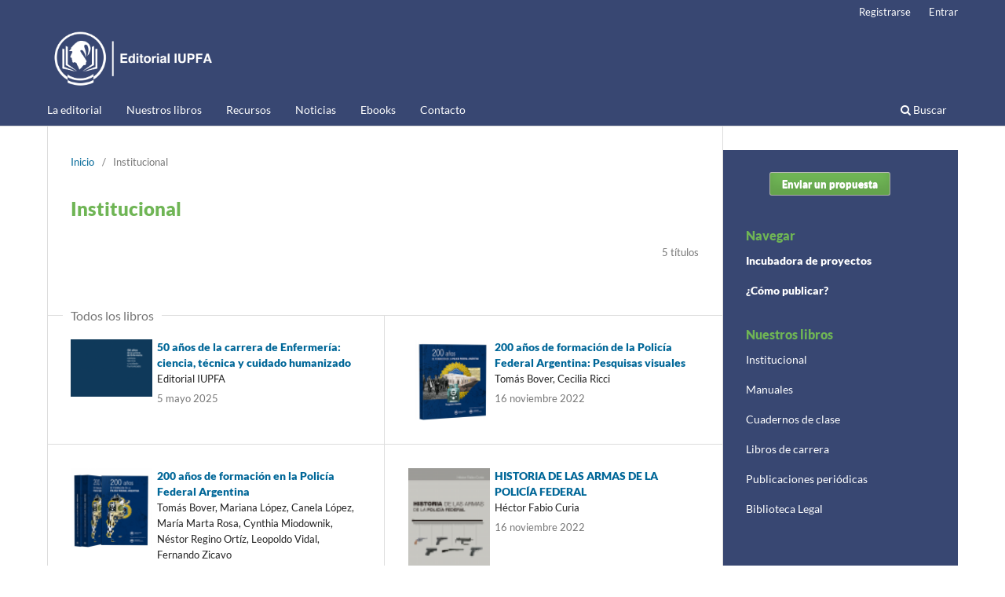

--- FILE ---
content_type: text/html; charset=utf-8
request_url: https://editorialiupfa.com/index.php/iupfa/catalog/series/institucional
body_size: 2911
content:
<!DOCTYPE html>
<html lang="es-ES" xml:lang="es-ES">
<head>
	<meta charset="utf-8">
	<meta name="viewport" content="width=device-width, initial-scale=1.0">
	<title>
		 Institucional
							| Instituto Universitario de la Policía Federal
			</title>

	
<link rel="icon" href="https://editorialiupfa.com/public/presses/1/favicon_es_ES.png">
<meta name="generator" content="Open Monograph Press 3.3.0.13">
	<link rel="stylesheet" href="https://editorialiupfa.com/index.php/iupfa/$$$call$$$/page/page/css?name=stylesheet" type="text/css" /><link rel="stylesheet" href="https://editorialiupfa.com/index.php/iupfa/$$$call$$$/page/page/css?name=font" type="text/css" /><link rel="stylesheet" href="https://editorialiupfa.com/lib/pkp/styles/fontawesome/fontawesome.css?v=3.3.0.13" type="text/css" /><link rel="stylesheet" href="https://editorialiupfa.com/public/presses/1/styleSheet.css?d=2024-08-09+18%3A39%3A19" type="text/css" /><link rel="stylesheet" href="https://editorialiupfa.com/public/presses/1/styleSheet.css?v=3.3.0.13" type="text/css" />
</head>
<body class="pkp_page_catalog pkp_op_series has_site_logo" dir="ltr">

	<div class="pkp_structure_page">

				<header class="pkp_structure_head" id="headerNavigationContainer" role="banner">
						<div class="cmp_skip_to_content" aria-label="Salta a los enlaces de contenido">
	<a href="#pkp_content_main">Ir al contenido principal</a>
	<a href="#siteNav">Ir al menú de navegación principal</a>
		<a href="#pkp_content_footer">Ir al pie de página del sitio</a>
</div>

			<div class="pkp_head_wrapper">

				<div class="pkp_site_name_wrapper">
					<button class="pkp_site_nav_toggle">
						<span>Open Menu</span>
					</button>
										<div class="pkp_site_name">
																<a href="						https://editorialiupfa.com/index.php/iupfa/index
					" class="is_img">
							<img src="https://editorialiupfa.com/public/presses/1/pageHeaderLogoImage_es_ES.png" width="624" height="227"  />
						</a>
										</div>
				</div>

				
				<nav class="pkp_site_nav_menu" aria-label="Navegación del sitio">
					<a id="siteNav"></a>
					<div class="pkp_navigation_primary_row">
						<div class="pkp_navigation_primary_wrapper">
																				<ul id="navigationPrimary" class="pkp_navigation_primary pkp_nav_list">
								<li class="">
				<a href="https://editorialiupfa.com/index.php/iupfa/about">
					La editorial
				</a>
							</li>
								<li class="">
				<a href="https://editorialiupfa.com/index.php/iupfa/catalog">
					Nuestros libros
				</a>
							</li>
								<li class="">
				<a href="https://editorialiupfa.com/index.php/iupfa/recursos">
					Recursos
				</a>
							</li>
								<li class="">
				<a href="https://editorialiupfa.com/index.php/iupfa/noticias">
					Noticias
				</a>
							</li>
								<li class="">
				<a href="https://editorialiupfa.com/index.php/iupfa/Ebooks">
					Ebooks
				</a>
							</li>
								<li class="">
				<a href="https://editorialiupfa.com/index.php/iupfa/contacto">
					Contacto
				</a>
							</li>
			</ul>

				

																						<div class="pkp_navigation_search_wrapper">
									<a href="https://editorialiupfa.com/index.php/iupfa/search" class="pkp_search pkp_search_desktop">
										<span class="fa fa-search" aria-hidden="true"></span>
										Buscar
									</a>
								</div>
													</div>
					</div>
					<div class="pkp_navigation_user_wrapper" id="navigationUserWrapper">
							<ul id="navigationUser" class="pkp_navigation_user pkp_nav_list">
								<li class="profile">
				<a href="https://editorialiupfa.com/index.php/iupfa/user/register">
					Registrarse
				</a>
							</li>
								<li class="profile">
				<a href="https://editorialiupfa.com/index.php/iupfa/login">
					Entrar
				</a>
							</li>
										</ul>

					</div>
				</nav>
			</div><!-- .pkp_head_wrapper -->
		</header><!-- .pkp_structure_head -->

						<div class="pkp_structure_content has_sidebar">
			<div class="pkp_structure_main" role="main">
				<a id="pkp_content_main"></a>

<div class="page page_catalog_series">

		<nav class="cmp_breadcrumbs cmp_breadcrumbs_catalog" role="navigation" aria-label="Usted está aquí:">
	<ol>
		<li>
			<a href="https://editorialiupfa.com/index.php/iupfa/index">
				Inicio
			</a>
			<span class="separator">/</span>
		</li>
				<li class="current" aria-current="page">
			<span aria-current="page">
									 Institucional
							</span>
		</li>
	</ol>
</nav>
	<h1> Institucional</h1>

		<div class="monograph_count">
		5 títulos
	</div>

				<div class="about_section">
				<div class="description">
			
		</div>
					</div>

		
				
						
<div class="cmp_monographs_list">

				<h2 class="title">
			Todos los libros
		</h2>
	
																		<div class="row">
							<div class="obj_monograph_summary">
		<a href="https://editorialiupfa.com/index.php/iupfa/catalog/book/39" class="cover">
						<img
				src="https://editorialiupfa.com/public/presses/1/submission_39_40_coverImage_es_ES_t.png"
				alt=""
			>
		</a>
				<h3 class="title">
			<a href="https://editorialiupfa.com/index.php/iupfa/catalog/book/39">
				 50 años de la carrera de Enfermería: ciencia, técnica y cuidado humanizado
			</a>
		</h3>
		<div class="author">
			Editorial IUPFA
		</div>
		<div class="date">
			 5 mayo 2025
		</div>
</div><!-- .obj_monograph_summary -->
																									<div class="obj_monograph_summary">
		<a href="https://editorialiupfa.com/index.php/iupfa/catalog/book/6" class="cover">
						<img
				src="https://editorialiupfa.com/public/presses/1/submission_6_6_coverImage_es_ES_t.png"
				alt=""
			>
		</a>
				<h3 class="title">
			<a href="https://editorialiupfa.com/index.php/iupfa/catalog/book/6">
				200 años de formación de la Policía Federal Argentina: Pesquisas visuales
			</a>
		</h3>
		<div class="author">
			Tomás Bover, Cecilia Ricci
		</div>
		<div class="date">
			16 noviembre 2022
		</div>
</div><!-- .obj_monograph_summary -->
							</div>
																									<div class="row">
							<div class="obj_monograph_summary">
		<a href="https://editorialiupfa.com/index.php/iupfa/catalog/book/5" class="cover">
						<img
				src="https://editorialiupfa.com/public/presses/1/submission_5_5_coverImage_es_ES_t.png"
				alt=""
			>
		</a>
				<h3 class="title">
			<a href="https://editorialiupfa.com/index.php/iupfa/catalog/book/5">
				200 años de formación en la Policía Federal Argentina
			</a>
		</h3>
		<div class="author">
			Tomás Bover, Mariana López, Canela López, María Marta Rosa, Cynthia Miodownik, Néstor Regino Ortíz, Leopoldo Vidal, Fernando Zicavo
		</div>
		<div class="date">
			16 noviembre 2022
		</div>
</div><!-- .obj_monograph_summary -->
																									<div class="obj_monograph_summary">
		<a href="https://editorialiupfa.com/index.php/iupfa/catalog/book/1" class="cover">
						<img
				src="https://editorialiupfa.com/public/presses/1/submission_1_1_coverImage_es_ES_t.png"
				alt=""
			>
		</a>
				<h3 class="title">
			<a href="https://editorialiupfa.com/index.php/iupfa/catalog/book/1">
				HISTORIA DE LAS ARMAS DE LA POLICÍA FEDERAL
			</a>
		</h3>
		<div class="author">
			Héctor Fabio Curia
		</div>
		<div class="date">
			16 noviembre 2022
		</div>
</div><!-- .obj_monograph_summary -->
							</div>
																									<div class="row">
							<div class="obj_monograph_summary">
		<a href="https://editorialiupfa.com/index.php/iupfa/catalog/book/31" class="cover">
						<img
				src="https://editorialiupfa.com/public/presses/1/submission_31_32_coverImage_es_ES_t.jpg"
				alt=""
			>
		</a>
				<h3 class="title">
			<a href="https://editorialiupfa.com/index.php/iupfa/catalog/book/31">
				IUPFA: un presente con 50 años de historia
			</a>
		</h3>
		<div class="author">
			Editorial IUPFA
		</div>
		<div class="date">
			 9 agosto 2024
		</div>
</div><!-- .obj_monograph_summary -->
													</div>
	</div>

									
</div><!-- .page -->

	</div><!-- pkp_structure_main -->

									<div class="pkp_structure_sidebar left" role="complementary" aria-label="Barra lateral">
				<div class="pkp_block block_custom" id="customblock-envio">
	<h2 class="title pkp_screen_reader">envio</h2>
	<div class="content">
		<div class="pkp_block block_make_submission">
<h2 class="pkp_screen_reader">Enviar un propuesta</h2>
<div class="content"><a class="block_make_submission_link" href="https://editorialiupfa.com/index.php/iupfa/about/submissions"> Enviar un propuesta </a></div>
</div>
	</div>
</div>
<div class="pkp_block block_custom" id="customblock-navegar">
	<h2 class="title">Navegar</h2>
	<div class="content">
		<p><strong><a href="https://editorialiupfa.com/index.php/iupfa/incubadora">Incubadora de proyectos</a></strong></p>
<p><a href="https://editorialiupfa.com/index.php/iupfa/publicar"><strong>¿Cómo publicar?</strong></a></p>
	</div>
</div>
<div class="pkp_block block_custom" id="customblock-nuestros-libros">
	<h2 class="title">Nuestros libros</h2>
	<div class="content">
		<p><a href="https://editorialiupfa.com/index.php/iupfa/catalog/series/institucional">Institucional</a></p>
<p><a href="https://editorialiupfa.com/index.php/iupfa/catalog/series/manuales">Manuales</a></p>
<p><a href="https://editorialiupfa.com/index.php/iupfa/catalog/series/cuadernosdeclase">Cuadernos de clase</a></p>
<p><a href="https://editorialiupfa.com/index.php/iupfa/catalog/series/libroscarrera">Libros de carrera</a></p>
<p><a href="https://editorialiupfa.com/index.php/iupfa/catalog/series/publicaciones-periodicas">Publicaciones periódicas</a></p>
<p><a href="https://editorialiupfa.com/index.php/iupfa/catalog/series/legal">Biblioteca Legal</a></p>
<p>&nbsp;</p>
<p>&nbsp;</p>
	</div>
</div>

			</div><!-- pkp_sidebar.left -->
			</div><!-- pkp_structure_content -->

<div class="pkp_structure_footer_wrapper" role="contentinfo">
	<a id="pkp_content_footer"></a>

	<div class="pkp_structure_footer">

					<div class="pkp_footer_content">
				<p style="margin: 0cm; margin-bottom: .0001pt; line-height: 150%;"><span style="color: #ffffff;"><strong>Editorial IUPFA</strong></span></p>
<p style="margin: 0cm; margin-bottom: .0001pt; line-height: 150%;"><span style="color: #ffffff;"><a style="color: #ffffff;" href="https://www.iupfa.edu.ar/index.html">Instituto Universitario de la Policía Federal Argentina (IUPFA)</a> </span></p>
<p style="margin: 0cm; margin-bottom: .0001pt; line-height: 150%;"> </p>
<p style="margin: 0cm; margin-bottom: .0001pt; line-height: 150%;"><span style="color: #ffffff;">Rosario 532, Planta Baja (C1424CCL) - Ciudad Autónoma de Buenos Aires, Argentina.</span></p>
<p style="margin: 0cm; margin-bottom: .0001pt; line-height: 150%;"><span style="color: #ffffff;">Correo electrónico: <a style="color: #ffffff;" href="mailto:editorialiupfa@gmail.com">editorialiupfa@gmail.com</a></span></p>
<table border="0" width="100%" cellspacing="2">
<tbody>
<tr>
<td><a href="https://www.universidad-policial.edu.ar/" target="_blank" rel="noopener"><img src="https://editorialiupfa.com/public/site/images/avuotto/inst-univ.png" alt="" width="427" height="135" /></a></td>
<td><a href="https://editorialiupfa.publica.la/" target="_blank" rel="noopener"><img src="https://editorialiupfa.com/public/site/images/avuotto/edit.png" alt="" width="369" height="135" /></a></td>
<td><img src="https://editorialiupfa.com/public/site/images/avuotto/fund.png" alt="" width="378" height="135" /></td>
</tr>
</tbody>
</table>
			</div>
		
		<div class="pkp_brand_footer" role="complementary">
			<a href="https://editorialiupfa.com/index.php/iupfa/about/aboutThisPublishingSystem">
				<img alt="Más información acerca del sistema de publicación, de la plataforma y del flujo de trabajo de OMP/PKP." src="https://editorialiupfa.com/templates/images/omp_brand.png">
			</a>
		</div>
	</div>
</div><!-- pkp_structure_footer_wrapper -->

</div><!-- pkp_structure_page -->

<script src="https://editorialiupfa.com/lib/pkp/lib/vendor/components/jquery/jquery.min.js?v=3.3.0.13" type="text/javascript"></script><script src="https://editorialiupfa.com/lib/pkp/lib/vendor/components/jqueryui/jquery-ui.min.js?v=3.3.0.13" type="text/javascript"></script><script src="https://editorialiupfa.com/plugins/themes/default/js/lib/popper/popper.js?v=3.3.0.13" type="text/javascript"></script><script src="https://editorialiupfa.com/plugins/themes/default/js/lib/bootstrap/util.js?v=3.3.0.13" type="text/javascript"></script><script src="https://editorialiupfa.com/plugins/themes/default/js/lib/bootstrap/dropdown.js?v=3.3.0.13" type="text/javascript"></script><script src="https://editorialiupfa.com/plugins/themes/default/js/main.js?v=3.3.0.13" type="text/javascript"></script>


</body>
</html>


--- FILE ---
content_type: text/css;charset=UTF-8
request_url: https://editorialiupfa.com/index.php/iupfa/$$$call$$$/page/page/css?name=font
body_size: 127
content:
@font-face{font-family:'Lato';font-style:normal;font-weight:400;src:url('//editorialiupfa.com/plugins/themes/default/fonts/lato-v17-latin-ext_latin-regular.eot');src:local(''),url('//editorialiupfa.com/plugins/themes/default/fonts/lato-v17-latin-ext_latin-regular.eot?#iefix') format('embedded-opentype'),url('//editorialiupfa.com/plugins/themes/default/fonts/lato-v17-latin-ext_latin-regular.woff2') format('woff2'),url('//editorialiupfa.com/plugins/themes/default/fonts/lato-v17-latin-ext_latin-regular.woff') format('woff'),url('//editorialiupfa.com/plugins/themes/default/fonts/lato-v17-latin-ext_latin-regular.ttf') format('truetype'),url('//editorialiupfa.com/plugins/themes/default/fonts/lato-v17-latin-ext_latin-regular.svg#Lato') format('svg');font-display:swap}@font-face{font-family:'Lato';font-style:italic;font-weight:400;src:url('//editorialiupfa.com/plugins/themes/default/fonts/lato-v17-latin-ext_latin-italic.eot');src:local(''),url('//editorialiupfa.com/plugins/themes/default/fonts/lato-v17-latin-ext_latin-italic.eot?#iefix') format('embedded-opentype'),url('//editorialiupfa.com/plugins/themes/default/fonts/lato-v17-latin-ext_latin-italic.woff2') format('woff2'),url('//editorialiupfa.com/plugins/themes/default/fonts/lato-v17-latin-ext_latin-italic.woff') format('woff'),url('//editorialiupfa.com/plugins/themes/default/fonts/lato-v17-latin-ext_latin-italic.ttf') format('truetype'),url('//editorialiupfa.com/plugins/themes/default/fonts/lato-v17-latin-ext_latin-italic.svg#Lato') format('svg');font-display:swap}@font-face{font-family:'Lato';font-style:normal;font-weight:900;src:url('//editorialiupfa.com/plugins/themes/default/fonts/lato-v17-latin-ext_latin-900.eot');src:local(''),url('//editorialiupfa.com/plugins/themes/default/fonts/lato-v17-latin-ext_latin-900.eot?#iefix') format('embedded-opentype'),url('//editorialiupfa.com/plugins/themes/default/fonts/lato-v17-latin-ext_latin-900.woff2') format('woff2'),url('//editorialiupfa.com/plugins/themes/default/fonts/lato-v17-latin-ext_latin-900.woff') format('woff'),url('//editorialiupfa.com/plugins/themes/default/fonts/lato-v17-latin-ext_latin-900.ttf') format('truetype'),url('//editorialiupfa.com/plugins/themes/default/fonts/lato-v17-latin-ext_latin-900.svg#Lato') format('svg');font-display:swap}@font-face{font-family:'Lato';font-style:italic;font-weight:900;src:url('//editorialiupfa.com/plugins/themes/default/fonts/lato-v17-latin-ext_latin-900italic.eot');src:local(''),url('//editorialiupfa.com/plugins/themes/default/fonts/lato-v17-latin-ext_latin-900italic.eot?#iefix') format('embedded-opentype'),url('//editorialiupfa.com/plugins/themes/default/fonts/lato-v17-latin-ext_latin-900italic.woff2') format('woff2'),url('//editorialiupfa.com/plugins/themes/default/fonts/lato-v17-latin-ext_latin-900italic.woff') format('woff'),url('//editorialiupfa.com/plugins/themes/default/fonts/lato-v17-latin-ext_latin-900italic.ttf') format('truetype'),url('//editorialiupfa.com/plugins/themes/default/fonts/lato-v17-latin-ext_latin-900italic.svg#Lato') format('svg');font-display:swap}

--- FILE ---
content_type: text/css
request_url: https://editorialiupfa.com/public/presses/1/styleSheet.css?d=2024-08-09+18%3A39%3A19
body_size: 375
content:
/* Color verde texto barra derecha*/
.pkp_block .title {
    color: rgb(111 181 85);
}

/* Color verde del submenú barra derecha*/
.block_browse .has_submenu {
    color: rgb(112 181 86);
}

/* Color pie de pagina */
.pkp_structure_footer_wrapper {
    background: #384772;
}

/* Color textos encabezado */
.pkp_structure_main .page h1 {
       color: #6fb555;
}

/* Color  barra derecha */
.pkp_block.block_browse {
     background: #384772;
}

/* Color letra barra dere */
.pkp_block a {
        color: white;
}

/* Color barra dere enviar articulo */
.pkp_block {
       background: #384772;
}

a.block_make_submission_link
{
       background: #6fb555;
}



/*AGREGADO*/
    .pkp_block {
        /* padding: 2.143rem; */
        padding-top: 1rem;
        padding-bottom: 0.5rem;
        padding-left: 2.143rem;
    }
	
.texto-borde {
    -webkit-text-stroke: 1.5px #1c8bbdbd;
    color: #ffffff;
    font-size: 21px;
}


@media (min-width: 768px) {
    .obj_monograph_summary .cover img {
        margin: auto;
        width: 130%;
    }
}

.obj_monograph_full .cover img {
    display: block;
    margin: 0 auto;
    width: 60%;
}

	
/*FIN AGREGADO*/

--- FILE ---
content_type: text/css
request_url: https://editorialiupfa.com/public/presses/1/styleSheet.css?v=3.3.0.13
body_size: 317
content:
/* Color verde texto barra derecha*/
.pkp_block .title {
    color: rgb(111 181 85);
}

/* Color verde del submenú barra derecha*/
.block_browse .has_submenu {
    color: rgb(112 181 86);
}

/* Color pie de pagina */
.pkp_structure_footer_wrapper {
    background: #384772;
}

/* Color textos encabezado */
.pkp_structure_main .page h1 {
       color: #6fb555;
}

/* Color  barra derecha */
.pkp_block.block_browse {
     background: #384772;
}

/* Color letra barra dere */
.pkp_block a {
        color: white;
}

/* Color barra dere enviar articulo */
.pkp_block {
       background: #384772;
}

a.block_make_submission_link
{
       background: #6fb555;
}



/*AGREGADO*/
    .pkp_block {
        /* padding: 2.143rem; */
        padding-top: 1rem;
        padding-bottom: 0.5rem;
        padding-left: 2.143rem;
    }
	
.texto-borde {
    -webkit-text-stroke: 1.5px #1c8bbdbd;
    color: #ffffff;
    font-size: 21px;
}


@media (min-width: 768px) {
    .obj_monograph_summary .cover img {
        margin: auto;
        width: 130%;
    }
}

.obj_monograph_full .cover img {
    display: block;
    margin: 0 auto;
    width: 60%;
}

	
/*FIN AGREGADO*/